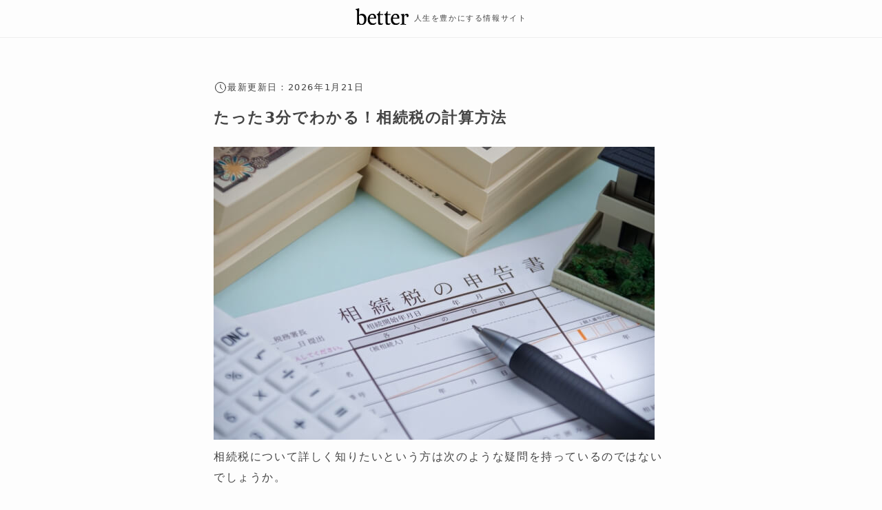

--- FILE ---
content_type: text/html; charset=UTF-8
request_url: https://better-web.jp/souzokuzei/
body_size: 6330
content:
<!DOCTYPE html>
<html lang="ja">
<head>
<!-- Google Tag Manager -->
<script>(function(w,d,s,l,i){w[l]=w[l]||[];w[l].push({'gtm.start':
new Date().getTime(),event:'gtm.js'});var f=d.getElementsByTagName(s)[0],
j=d.createElement(s),dl=l!='dataLayer'?'&l='+l:'';j.async=true;j.src=
'https://www.googletagmanager.com/gtm.js?id='+i+dl;f.parentNode.insertBefore(j,f);
})(window,document,'script','dataLayer','GTM-P74HS6L');</script>
<!-- End Google Tag Manager -->

<title>たった3分でわかる！相続税の計算方法 | better</title>
<meta charset="UTF-8">
<meta http-equiv="X-UA-Compatible" content="IE=edge">
<meta name="viewport" content="width=device-width, initial-scale=1.0">
<link rel="stylesheet" type="text/css" href="https://better-web.jp/wp-content/themes/better/style-lis.css">	
<link rel="shortcut icon" type="image/x-icon" href="https://better-web.jp/wp-content/themes/better/img/lis/favicon.png">

<style>
header{
    
}

</style>

</head>

<body class="l">

<!-- Google Tag Manager (noscript) -->
<noscript><iframe src="https://www.googletagmanager.com/ns.html?id=GTM-P74HS6L"
height="0" width="0" style="display:none;visibility:hidden"></iframe></noscript>
<!-- End Google Tag Manager (noscript) -->

<header class="l-fv">
	<span class="logo"><img src="https://better-web.jp/wp-content/themes/better/img/common/logo.svg" alt=""></span>
	<span class="des">人生を豊かにする情報サイト</span>
</header>
<main class="lm">
<div class="l-time">
<svg xmlns="http://www.w3.org/2000/svg" class="icon icon-tabler icon-tabler-clock" width="20" height="20" viewBox="0 0 24 24" stroke-width="1" stroke="#000000" fill="none" stroke-linecap="round" stroke-linejoin="round">
  <path stroke="none" d="M0 0h24v24H0z" fill="none"/>
  <circle cx="12" cy="12" r="9" />
  <polyline points="12 7 12 12 15 15" />
</svg>
最新更新日：2026年1月21日</div>

<h1>たった3分でわかる！相続税の計算方法</h1>
<div class="eye"><img src="https://better-web.jp/wp-content/uploads/2021/04/4641106_s.jpg" alt=""></div>


		<article id="post-1566" class="section-wrap post-1566 page type-page status-publish has-post-thumbnail">
			<p>相続税について詳しく知りたいという方は次のような疑問を持っているのではないでしょうか。</p>
<ul>
<li><em><span style="color: #ff0000;">相続税はいくらかかる？</span></em></li>
<li><em><span style="color: #ff0000;">相続税がかからないケースは？</span></em></li>
<li><em><span style="color: #ff0000;">相続税をどうやって計算するの？</span></em></li>
</ul>
<p>本格的に相続の手続きをする前に、ある程度自分で把握しておきたい方のために相続税のポイントについてまとめました。</p>
<h2>家と他の財産はまとめて計算する</h2>
<p>相続税というのは財産ごとに算出されるわけではありません。</p>
<p>つまり、家の相続税の算出方法というものはありません。</p>
<p><strong>相続税の金額は「すべての財産」の時価評価を行い、その課税遺産総額に税率をかけることで計算できます。</strong></p>
<p>この流れをまとめると以下のようになります。</p>
<h2>①「経済的価値のある財産」を合計する</h2>
<div class="box"><b>■</b>相続税のかかる財産<br />
現金・預金、借金や住宅ローン、土地・建物、車、有価証券・債権、宝石・貴金属、骨董品、特許権・著作権など</div>
<p>金銭として見積もることのできる経済的に価値あるものが相続税の対象となりますので、<em>借金などの負債も相続の対象</em>となります。</p>
<p>これらの財産を評価し、その時価を合計したものをまずは算出します。</p>
<h3>▼今すぐできること</h3>
<p>家のみで相続税を計算するわけではないという話をしましたが、<em>相続税を算出する際、宅地や家の価格を評価した「相続税評価額」を用います。</em></p>
<p>この計算は複雑で難しいので、自分でできるものではありませんが、<strong>今すぐできることとして「不動産の実勢価格(売買されるときの価格)」を調べることなら簡単にできます。</strong></p>
<p>不動産の評価額を業者に出してもらうと時間とお金がかかります。<em><span style="color: #ff0000;">でもネットで調べれば最短60秒ほどで調べることができます。</span></em></p>
<p>その方法が不動産の一括査定サイト「<em><a href="https://better-web.jp/souzokuzei/" target="_blank" rel="noopener">イエウール</a></em>」です。</p>
<p><a href="https://better-web.jp/souzokuzei/" target="_blank" rel="noopener"><img loading="lazy" src="https://better-web.jp/wp-content/uploads/2021/04/イエウール.png" alt="" width="555" height="353" class="aligncenter wp-image-1636 size-full" srcset="https://better-web.jp/wp-content/uploads/2021/04/イエウール.png 555w, https://better-web.jp/wp-content/uploads/2021/04/イエウール-300x191.png 300w" sizes="(max-width: 555px) 100vw, 555px" /></a></p>
<p><em>PCやスマホで土地の住所をチャットで入力していくだけで、実勢価格がすぐにわかります。</em></p>
<p>この<strong>実勢価格の約70％が「不動産の評価額」</strong>とされています。</p>
<div class="box"><b>■</b>評価額を出す計算式<br />
実勢価格 × 0.7 ＝ 評価額</div>
<p>あくまでも参考程度ですが、大まかにでも不動産の価値を把握しておきたいという方はぜひ試してみてください。</p>
<p><a href="https://better-web.jp/souzokuzei/" target="_blank" rel="noopener">イエウール</a>は無料で使えるので気軽に試してみてください。</p>
<div style="text-align: center;">＼ イエウール！60秒で無料査定 ／</div>
<div class="btn"><a href="https://better-web.jp/souzokuzei/" target="_blank" rel="noopener">無料査定はこちら</a></div>
<h2>2.先の総額から「債務」「葬式費用」「非課税財産」を引く</h2>
<p>次に<strong>①で合計した遺産総額から、借金などの負債や葬式費用を差し引きます。</strong></p>
<p>「非課税財産」というのは相続税のかからない財産のことです。</p>
<p>例を挙げると、</p>
<ul>
<li>仏壇やお墓のような祭祀財産</li>
<li>生命保険等の一部</li>
<li>死亡退職金等</li>
<li>国や地方公共団体へ寄付した財産</li>
<li>公共事業用財産</li>
</ul>
<p>などがあります。</p>
<p>こういったものを抜いた分が<em>「遺産額」</em>になります。</p>
<h2>3.遺産額から【基礎控除額】を引いたものが【課税遺産総額】となる</h2>
<p>遺産額を出した後は「基礎控除額」を差し引きます。その残った分が相続税のかかる遺産の総額です。</p>
<p><strong>つまり、遺産額が基礎控除額の金額の範囲内であれば相続税は必要ないということです。</strong></p>
<p>では「基礎控除額はいくらなのか？」ということですが、次の計算で出すことができます。</p>
<p><em>3000万円 ＋ (600万円 × 法定相続人の数)</em></p>
<p>例えば法定相続人が<em>三兄弟</em>だったとすると、</p>
<p><em>3000万円 ＋ (600万円 × 3)</em></p>
<p>で<em><span style="color: #ff0000;">「4800万円」が控除される額</span></em>です。</p>
<p>もし遺産額が1000万円であれば、相続税がかかりません。</p>
<p>もし遺産額が1億円であれば、相続税のかかる「課税遺産総額」は5200万円となります。</p>
<h2>4.法定相続人それぞれの税率をもとに相続税の計算する</h2>
<p>例えば法定相続人が三兄弟で、３で出した相続税のかかる「課税遺産総額」が9000万円だったとします。</p>
<p>まず、この9000万円という額を三兄弟の取り分の割合で分けます。</p>
<p>この相続人の取り分の割合を「法的相続分」といいます。被相続人の指定がない場合、民法でその割合が定められています。</p>
<p>今の場合、三兄弟と「子」だけなので、均等に割るだけです。</p>
<div class="check_box">もし子だけでなく<em>母親も相続人になると、母親が全体の2分の1を相続し、残りの分を子で均等に分け合います。</em>個人によってケースが異なるので詳細は省きます。</div>
<p>今の例でいえば、課税遺産総額9000万円を三兄弟で等分するだけなので、各自が3000万円の課税対象額となります。</p>
<p>その値を以下の表の「法的相続分に応ずる取得金額」に照らし合わせます。</p>
<figure id="attachment_1577" aria-describedby="caption-attachment-1577" style="width: 693px" class="wp-caption aligncenter"><img loading="lazy" src="https://better-web.jp/wp-content/uploads/2021/04/2021-04-05_13h39_36.png" alt="" width="693" height="283" class="wp-image-1577 size-full" srcset="https://better-web.jp/wp-content/uploads/2021/04/2021-04-05_13h39_36.png 693w, https://better-web.jp/wp-content/uploads/2021/04/2021-04-05_13h39_36-300x123.png 300w" sizes="(max-width: 693px) 100vw, 693px" /><figcaption id="caption-attachment-1577" class="wp-caption-text">(出典：国税庁「相続税の税率」)</figcaption></figure>
<p>「3000万円以下」なので「税率15％」で「控除額が50万円」という値で計算します。</p>
<p><em>(3000万円 × 15％ &#8211; 50万円)　＝　400万円</em></p>
<p><strong>一人あたり400万円の税額となり、三兄弟を合わせた相続税の総額は1200万円となります。</strong></p>
<p>そして最後に次の計算で、個人がそれぞれ支払う相続税額を出すことができます。</p>
<p>【一人の相続税額】<br />
<strong>相続税総額1200万円　×　その人の遺産額3000万円　÷　遺産総額9000万円　＝　400万円</strong></p>
<p>この場合、一人あたりの相続税額がもうひとつ上の式と同額の400万円となっていますが、これは三兄弟が同額の遺産を相続するからです。</p>
<p>実際のケースでは各自で相続する金額にばらつきがあるので、最後の式まで計算する必要があります。</p>
<h2>高値が付いたら売却するのもアリ？</h2>
<p><strong>相続財産の中でも額が大きくなるのが「不動産の評価額」</strong>です。</p>
<p>通常は不動産鑑定士や税理士の先生にお願いして評価額を査定してもらうため、お金と時間がかかります。</p>
<p><em><a href="https://better-web.jp/souzokuzei/" target="_blank" rel="noopener">イエウール</a></em>なら簡単に目安がわかります。</p>
<p><a href="https://better-web.jp/souzokuzei/" target="_blank" rel="noopener"><img loading="lazy" src="https://better-web.jp/wp-content/uploads/2021/04/イエウール.png" alt="" width="555" height="353" class="aligncenter wp-image-1636 size-full" srcset="https://better-web.jp/wp-content/uploads/2021/04/イエウール.png 555w, https://better-web.jp/wp-content/uploads/2021/04/イエウール-300x191.png 300w" sizes="(max-width: 555px) 100vw, 555px" /></a></p>
<div class="btn"><a href="https://better-web.jp/souzokuzei/" target="_blank" rel="noopener">無料査定はこちら</a></div>
<p>イエウールは複数の不動産会社から相見積もりを取れるので、最も高い評価額を知ることができます。</p>
<p>相続する不動産を売却する予定の方も、どこで売れば一番高いのか比較検討できるので便利ですね。</p>
<p><img loading="lazy" src="https://better-web.jp/wp-content/uploads/2021/04/ieul_kuchi.gif" alt="" width="620" height="414" class="aligncenter size-full wp-image-1545" /></p>
<p>不動産会社によって1800万円も差が出たケースもあるみたいです。</p>
<p>想像以上に実勢価格が高いケースもあるので、思い切って不動産を売却して現金に変えるのも手です。</p>
<p>無料で使えるので、ぜひ比較検討することをおススメします。</p>
<p>ちなみに、私もこのサイトを使って不動産を高値で売却できた一人です。</p>
<p><em><a href="https://better-web.jp/souzokuzei/" target="_blank" rel="noopener">⇒ 不動産の実勢価格を無料で調べる</a></em></p>
		</article><!--記事-->



<aside class="items_wrap">
<h2>商品を探す</h2>


  <div class="items">
<article class="item">

<p class="cat">バストアップ</p>

<div class="left">
	<img src="https://better-web.jp/wp-content/uploads/2021/02/fuwamore_lm_fv_pc_A-1-246x200.jpg" alt="フワモアの画像">
</div><!-- left -->

<div class="right">
		<p class="review">
		<span style="width:80%;"></span>
	</p>
	<p class="head">フワモア</p>
	<p class="price">6980</p>
	<div class="tags">
							<span class="tag">#3000円～</span>
					<span class="tag">#安全性</span>
					<span class="tag">#有用成分</span>
			</div><!-- reviews -->
</div><!-- right -->

</article>

<article class="item">

<p class="cat">バストアップ</p>

<div class="left">
	<img src="https://better-web.jp/wp-content/uploads/2021/02/ジュエルアップ-768x599-1-246x200.jpg" alt="ジュエルアップの画像">
</div><!-- left -->

<div class="right">
		<p class="review">
		<span style="width:60%;"></span>
	</p>
	<p class="head">ジュエルアップ</p>
	<p class="price">5980</p>
	<div class="tags">
							<span class="tag">#3000円～</span>
					<span class="tag">#安全性</span>
					<span class="tag">#有用成分</span>
			</div><!-- reviews -->
</div><!-- right -->

</article>

<article class="item">

<p class="cat">バストアップ</p>

<div class="left">
	<img src="https://better-web.jp/wp-content/uploads/2021/02/フワップ1-768x523-1-246x200.jpg" alt="フワップの画像">
</div><!-- left -->

<div class="right">
		<p class="review">
		<span style="width:100%;"></span>
	</p>
	<p class="head">フワップ</p>
	<p class="price">5980</p>
	<div class="tags">
							<span class="tag">#3000円～</span>
					<span class="tag">#安全性</span>
					<span class="tag">#有用成分</span>
					<span class="tag">#返金保証</span>
			</div><!-- reviews -->
</div><!-- right -->

</article>

<article class="item">

<p class="cat">ドッグフード</p>

<div class="left">
	<img src="https://better-web.jp/wp-content/uploads/2021/02/馬肉自然づくり-246x200.png" alt="馬肉自然づくりの画像">
</div><!-- left -->

<div class="right">
		<p class="review">
		<span style="width:60%;"></span>
	</p>
	<p class="head">馬肉自然づくり</p>
	<p class="price">2700</p>
	<div class="tags">
							<span class="tag">#3000円～</span>
					<span class="tag">#ヒューマングレード</span>
					<span class="tag">#無添加</span>
			</div><!-- reviews -->
</div><!-- right -->

</article>

<article class="item">

<p class="cat">ドッグフード</p>

<div class="left">
	<img src="https://better-web.jp/wp-content/uploads/2021/02/ファインペッツ-246x200.png" alt="ファインペッツの画像">
</div><!-- left -->

<div class="right">
		<p class="review">
		<span style="width:60%;"></span>
	</p>
	<p class="head">ファインペッツ</p>
	<p class="price">3142</p>
	<div class="tags">
							<span class="tag">#お試しあり</span>
			</div><!-- reviews -->
</div><!-- right -->

</article>

<article class="item">

<p class="cat">ドッグフード</p>

<div class="left">
	<img src="https://better-web.jp/wp-content/uploads/2021/02/ピッコロ-246x200.png" alt="ピッコロの画像">
</div><!-- left -->

<div class="right">
		<p class="review">
		<span style="width:60%;"></span>
	</p>
	<p class="head">ピッコロ</p>
	<p class="price">3960</p>
	<div class="tags">
							<span class="tag">#3000円～</span>
					<span class="tag">#ヒューマングレード</span>
					<span class="tag">#小型犬</span>
					<span class="tag">#無添加</span>
			</div><!-- reviews -->
</div><!-- right -->

</article>

<article class="item">

<p class="cat">ドッグフード</p>

<div class="left">
	<img src="https://better-web.jp/wp-content/uploads/2021/02/ネルソンズ-246x200.png" alt="ネルソンズドッグフードの画像">
</div><!-- left -->

<div class="right">
		<p class="review">
		<span style="width:60%;"></span>
	</p>
	<p class="head">ネルソンズドッグフード</p>
	<p class="price">7800</p>
	<div class="tags">
							<span class="tag">#3000円～</span>
					<span class="tag">#グレインフリー</span>
					<span class="tag">#ヒューマングレード</span>
					<span class="tag">#中型犬</span>
					<span class="tag">#大型犬</span>
					<span class="tag">#無添加</span>
			</div><!-- reviews -->
</div><!-- right -->

</article>

<article class="item">

<p class="cat">ドッグフード</p>

<div class="left">
	<img src="https://better-web.jp/wp-content/uploads/2021/02/fv-246x200.jpg" alt="ナチュラルドッグフードの画像">
</div><!-- left -->

<div class="right">
		<p class="review">
		<span style="width:60%;"></span>
	</p>
	<p class="head">ナチュラルドッグフード</p>
	<p class="price">3960</p>
	<div class="tags">
							<span class="tag">#3000円～</span>
					<span class="tag">#グレインフリー</span>
					<span class="tag">#ヒューマングレード</span>
					<span class="tag">#小型犬</span>
					<span class="tag">#無添加</span>
			</div><!-- reviews -->
</div><!-- right -->

</article>

<article class="item">

<p class="cat">ドッグフード</p>

<div class="left">
	<img src="https://better-web.jp/wp-content/uploads/2021/02/ブッチ1-246x200.jpg" alt="ブッチの画像">
</div><!-- left -->

<div class="right">
		<p class="review">
		<span style="width:60%;"></span>
	</p>
	<p class="head">ブッチ</p>
	<p class="price">4455</p>
	<div class="tags">
							<span class="tag">#3000円～</span>
					<span class="tag">#グルテンフリー</span>
					<span class="tag">#中型犬</span>
					<span class="tag">#大型犬</span>
					<span class="tag">#小型犬</span>
					<span class="tag">#無添加</span>
			</div><!-- reviews -->
</div><!-- right -->

</article>

<article class="item">

<p class="cat">ドッグフード</p>

<div class="left">
	<img src="https://better-web.jp/wp-content/uploads/2021/02/naturol-246x200.png" alt="ナチュロルの画像">
</div><!-- left -->

<div class="right">
		<p class="review">
		<span style="width:60%;"></span>
	</p>
	<p class="head">ナチュロル</p>
	<p class="price">4980</p>
	<div class="tags">
							<span class="tag">#グレインフリー</span>
					<span class="tag">#ヒューマングレード</span>
					<span class="tag">#小型犬</span>
					<span class="tag">#無添加</span>
					<span class="tag">#～1999円</span>
			</div><!-- reviews -->
</div><!-- right -->

</article>

<article class="item">

<p class="cat">キャットフード</p>

<div class="left">
	<img src="https://better-web.jp/wp-content/uploads/2021/02/カナガンキャットメイン-246x200.jpg" alt="カナガンキャットフードの画像">
</div><!-- left -->

<div class="right">
		<p class="review">
		<span style="width:60%;"></span>
	</p>
	<p class="head">カナガンキャットフード</p>
	<p class="price">3960</p>
	<div class="tags">
							<span class="tag">#3000円～</span>
					<span class="tag">#グレインフリー</span>
					<span class="tag">#ヒューマングレード</span>
					<span class="tag">#無添加</span>
			</div><!-- reviews -->
</div><!-- right -->

</article>

<article class="item">

<p class="cat">キャットフード</p>

<div class="left">
	<img src="https://better-web.jp/wp-content/uploads/2021/02/レガリエ1-246x200.jpg" alt="レガリエの画像">
</div><!-- left -->

<div class="right">
		<p class="review">
		<span style="width:100%;"></span>
	</p>
	<p class="head">レガリエ</p>
	<p class="price">4280</p>
	<div class="tags">
							<span class="tag">#お試しあり</span>
					<span class="tag">#グレインフリー</span>
					<span class="tag">#ヒューマングレード</span>
					<span class="tag">#小型犬</span>
					<span class="tag">#無添加</span>
					<span class="tag">#～1999円</span>
			</div><!-- reviews -->
</div><!-- right -->

</article>

<article class="item">

<p class="cat">ドッグフード</p>

<div class="left">
	<img src="https://better-web.jp/wp-content/uploads/2021/02/カナガン_ポイント-246x200.jpg" alt="カナガンドッグフードの画像">
</div><!-- left -->

<div class="right">
		<p class="review">
		<span style="width:60%;"></span>
	</p>
	<p class="head">カナガンドッグフード</p>
	<p class="price">4280</p>
	<div class="tags">
							<span class="tag">#3000円～</span>
					<span class="tag">#グレインフリー</span>
					<span class="tag">#ヒューマングレード</span>
					<span class="tag">#小型犬</span>
					<span class="tag">#無添加</span>
			</div><!-- reviews -->
</div><!-- right -->

</article>

<article class="item">

<p class="cat">ドッグフード</p>

<div class="left">
	<img src="https://better-web.jp/wp-content/uploads/2021/02/安心犬活-246x200.jpg" alt="安心犬活の画像">
</div><!-- left -->

<div class="right">
		<p class="review">
		<span style="width:60%;"></span>
	</p>
	<p class="head">安心犬活</p>
	<p class="price">5270</p>
	<div class="tags">
							<span class="tag">#グレインフリー</span>
					<span class="tag">#ヒューマングレード</span>
					<span class="tag">#小型犬</span>
					<span class="tag">#無添加</span>
					<span class="tag">#～1999円</span>
			</div><!-- reviews -->
</div><!-- right -->

</article>

<article class="item">

<p class="cat">ドッグフード</p>

<div class="left">
	<img src="https://better-web.jp/wp-content/uploads/2021/02/mainVisual_on-246x200.jpg" alt="レガリエの画像">
</div><!-- left -->

<div class="right">
		<p class="review">
		<span style="width:100%;"></span>
	</p>
	<p class="head">レガリエ</p>
	<p class="price">4280</p>
	<div class="tags">
							<span class="tag">#お試しあり</span>
					<span class="tag">#グレインフリー</span>
					<span class="tag">#ヒューマングレード</span>
					<span class="tag">#小型犬</span>
					<span class="tag">#無添加</span>
					<span class="tag">#～1999円</span>
			</div><!-- reviews -->
</div><!-- right -->

</article>

<article class="item">

<p class="cat">キャットフード</p>

<div class="left">
	<img src="https://better-web.jp/wp-content/uploads/2021/02/モグニャンメイン-246x200.jpg" alt="モグニャンの画像">
</div><!-- left -->

<div class="right">
		<p class="review">
		<span style="width:100%;"></span>
	</p>
	<p class="head">モグニャン</p>
	<p class="price">3960</p>
	<div class="tags">
							<span class="tag">#国産</span>
			</div><!-- reviews -->
</div><!-- right -->

</article>

<article class="item">

<p class="cat">ドッグフード</p>

<div class="left">
	<img src="https://better-web.jp/wp-content/uploads/2021/02/lp07_03-246x200.jpg" alt="このこのごはんの画像">
</div><!-- left -->

<div class="right">
		<p class="review">
		<span style="width:80%;"></span>
	</p>
	<p class="head">このこのごはん</p>
	<p class="price">5960</p>
	<div class="tags">
							<span class="tag">#2000～2999円</span>
					<span class="tag">#グレインフリー</span>
					<span class="tag">#ヒューマングレード</span>
					<span class="tag">#小型犬</span>
					<span class="tag">#無添加</span>
			</div><!-- reviews -->
</div><!-- right -->

</article>

<article class="item">

<p class="cat">ドッグフード</p>

<div class="left">
	<img src="https://better-web.jp/wp-content/uploads/2021/02/モグワン1-246x200.jpg" alt="モグワンの画像">
</div><!-- left -->

<div class="right">
		<p class="review">
		<span style="width:60%;"></span>
	</p>
	<p class="head">モグワン</p>
	<p class="price">4280</p>
	<div class="tags">
							<span class="tag">#グレインフリー</span>
					<span class="tag">#ヒューマングレード</span>
					<span class="tag">#小型犬</span>
					<span class="tag">#無添加</span>
					<span class="tag">#～1999円</span>
			</div><!-- reviews -->
</div><!-- right -->

</article>

  </div><!-- items -->
</aside>

</main>

<footer></footer>
<script src="https://code.jquery.com/jquery-3.3.1.js"></script>
<script>
$(function(){
	$('.js-t').on('click',function(){
		$(this).toggleClass('js-t-active');
		$(this).next().slideToggle();
	});
	$("a[href^='#']").click(function(){
			var Hash = $(this.hash);
			var HashOffset = $(Hash).offset().top;
			$("html,body").animate({
				scrollTop: $($(this).attr("href")).offset().top }, 'slow','swing');
			return false;
	});

});
</script>
</body>

</html>

--- FILE ---
content_type: text/css
request_url: https://better-web.jp/wp-content/themes/better/style-lis.css
body_size: 4744
content:
@charset "UTF-8";
article,aside,details,figure,footer,header,hr,nav,section,summary{display:block}a,hr{padding:0}a,button,input,select,textarea{margin:0}abbr,address,article,aside,audio,b,blockquote,body,body div,caption,cite,code,dd,del,details,dfn,dl,dt,em,fieldset,figure,footer,form,h1,h2,h3,h4,h5,h6,header,html,i,iframe,img,ins,kbd,label,legend,li,mark,menu,nav,object,ol,p,pre,q,samp,section,small,span,strong,sub,summary,sup,table,tbody,td,tfoot,th,thead,time,tr,ul,var,video{margin:0;padding:0;border:0;font-size:100%;font-weight:400;vertical-align:baseline;background:0 0}input[type=checkbox],th{vertical-align:bottom}html{box-sizing:border-box;overflow-y:scroll}*,:after,:before{box-sizing:inherit}embed,img,object{max-width:100%;height:auto}ol,ul{list-style:none}blockquote,q{quotes:none}blockquote:after,blockquote:before,q:after,q:before{content:'';content:none}a{font-size:100%;vertical-align:baseline;background:0 0}del{text-decoration:line-through}abbr[title],dfn[title]{border-bottom:1px dotted #000;cursor:help}th{font-weight:700}td{font-weight:400}hr{height:1px;border:0;border-top:1px solid #ccc;margin:1em 0}input,select{vertical-align:middle}pre{white-space:pre;white-space:pre-wrap;white-space:pre-line;word-wrap:break-word}input[type=radio]{vertical-align:text-bottom}.ie7 input[type=checkbox]{vertical-align:baseline}.ie6 input{vertical-align:text-bottom}input,select,textarea{font:99% sans-serif}table{border-collapse:separate;border-spacing:0;font:100%}small{font-size:85%}strong{font-weight:700}td,td img{vertical-align:middle}sub,sup{font-size:75%;line-height:0;position:relative}sup{top:-.5em}sub{bottom:-.25em}code,kbd,pre,samp{font-family:monospace,sans-serif}.clickable,button,input[type=button],input[type=file],input[type=submit],label{cursor:pointer}input[type=submit],input[type=button]{border-radius:0;-webkit-box-sizing:content-box;-webkit-appearance:button;appearance:button;border:none;box-sizing:border-box;cursor:pointer}input[type=submit]::-webkit-search-decoration,input[type=button]::-webkit-search-decoration{display:none}input[type=submit]::focus,input[type=button]::focus{outline-offset:-2px}button,input[type=button]{width:auto;overflow:visible}.ie7 img{-ms-interpolation-mode:bicubic}.clearfix:after,.main-body-in:after{content:" ";display:block;clear:both}iframe,figure{max-width: 100%;}th{vertical-align: middle;}b{font-weight: bold;}img{vertical-align: top;}

.login{
    position: fixed;
    bottom: 10px;
    left: 10px;
    padding:12px;
    border-radius: 8px;
    background-color: #fff;
    box-shadow: 0 4px 15px 0px #00000047;
    display: block;
    align-items: center;
}


.login a{
    display: block;
    color: #777;
    text-decoration: none;
    font-size: 11px;
    line-height: 2.6;
}


.login a:hover{
    opacity: 0.6;
    position: relative;
    top: 2px;
    left: 2px;
}

.pc{
    display: block;
}

.sp{
    display: none;
}

body {
    letter-spacing: .1em;
    -webkit-font-smoothing: antialiased;
    background: #fdfdfd;
    color: #444;
    font-size: 16px;
    font-family: -apple-system,system-ui,"Hiragino Kaku Gothic ProN","メイリオ",meiryo,sans-serif;
    line-height: 1.9;
}

.btn a{
    background: #0ab707 url('./img/common/icon_arrow_r.svg') no-repeat 90% center / .6em;
    color: #fff;
    display: flex;
    justify-content: center;
    align-items: center;
    height: 80px;
    font-weight: bold;
    font-size: 16px;
    border-radius: 12px;
    text-decoration: none;
    box-shadow: 0px 7px 20px 0px rgb(202 255 201);
    position: relative;
    overflow: hidden;
}

.btn a:after {
    background: #fff;
    content: "";
    height: 355px;
    left: -75px;
    opacity: .2;
    position: absolute;
    top: -130px;
    transform: rotate(35deg);
    transition: all 550ms cubic-bezier(0.19, 1, 0.22, 1);
    width: 150px;
    z-index: 0;
    animation: flash 1250ms infinite normal;
}
@keyframes flash{
    from {
          left: -75px;
      }
      to {
        left: 120%;
      }
  
  }


main{
    max-width: 690px;
    padding-left: 15px;
    padding-right: 15px;
    margin:0 auto 0;
    font-size: 16px;
}

em{
    font-weight: bold;
    color: #000;
    font-style: normal;
}

strong{
    background: linear-gradient(transparent 70%, #f9e189 50%);
    color: #000;
    font-weight: bold;
}

.editor > *,
body article > *{
    margin-bottom: 2em;
}

body article > *:nth-child(1),
.editor > *:nth-child(1){
    margin-top: 0;
}


.editor > h4,
.editor > h2,
.editor > h3,
body article > h2,
body article > h3{
    margin-top: 3em;
    margin-bottom: 1.2em;
    color: #000;
    font-weight: bold;
}

body article > h2,
.editor > h2{
    background-color: #f1f1f1;
    color: #000;
    padding:10px;
    border-radius: 4px;
    font-size: 22px;  
}

body article > h3,
.editor > h3{
    border-bottom:2px solid #000 ;
    padding-bottom:10px;
    font-size: 20px;  
}

body article > h4,
.editor > h4{
    border-left:2px solid #000 ;
    padding-left:10px;
    font-size: 18px;  
}


.editor p a{
    color: #0b87bd;
}

body article{
    margin-top: 10px;
    margin-bottom: 40px;
    word-break: break-all;
}

article .time{
    display: flex;
    align-items: center;
    font-weight: bold;
}


article .time svg{
    margin-right: 4px;
}

.fv span{
    background-repeat: no-repeat;
    background-position: top center;
    display: block;
    margin:0 auto;
    height: 100%;
    background-size: 100%;
    max-width: 1200px;
    position: relative;
    z-index: 3;
}

.d .fv{
    margin-bottom: 120px;
}


table{
    width: 100%;
    font-size: 13px;
    border-collapse: collapse;
}
table th,
table td{
    text-align: left;
    padding: 10px;
    border:1px solid #ddd;
}

table th{
    background-color: #f7f7f7;

}

.js-t{
    background: url('img/lis/arrow-b1.svg') no-repeat 98% center / 1em;
}

.sc_table{
    overflow-x: scroll;
  white-space: nowrap;
  -webkit-overflow-scrolling: touch;
}



.box{
    background-color: #fef9f4;
  background-image:
  linear-gradient(90deg, rgba(237, 119, 128, 0) 0%, rgba(237, 119, 128, 0) 50%, #fef9f4 0%, #fef9f4 100%), linear-gradient(180deg, rgba(100, 100, 100, 0) 0%, rgba(100, 100, 100, 0) 97.5%, #646464 100%);
  background-size: 8px 100%,100% 2em;
  line-height: 2em;
  border: solid 1px #ccc;
  padding: 2em 1em 1.98em 1em;
  color: #000;
  margin: 2em 0;
  font-weight: bold;
}

ul li{
    position: relative;
    padding-left: 30px;
    font-weight: bold;
}

ul li:after{
    content: '';
    display: block;
    height: 1.5em;
    width: 1.2em;
    top: 5px;
    left: 6px;
    position: absolute;
    background: url('img/lis/check1.svg') no-repeat center / cover;
}

.center{
    text-align: center;
}

.small{
    font-size: 0.8em;
}

p:empty{
    display: none;
}


.review.r1:before,
.review.r2:before,
.review.r3:before,
.review.r4:before,
.review.r5:before{
    content: '';
    background:url('./img/lis/face5.svg') no-repeat center / cover;
    display: block;
    height: 32px;
    width: 32px;
    margin-bottom: 4px;
}

.review.r4:before{
    background-image:url('./img/lis/face4.svg');
}

.review.r3:before{
    background-image:url('./img/lis/face3.svg');
}

.review.r2:before{
    background-image:url('./img/lis/face2.svg');
}

.review.r1:before{
    background-image:url('./img/lis/face1.svg');
}


.review{
    background-color: #f7f7f7;
    border-radius: 6px;
    padding:15px 10px ;
    color: #666;
    font-size: 15px;
}

.review > p{
    margin-bottom: 10px;
}

.review_info{
    font-size: 13px;
    margin-bottom: 5px;
}

.star:before{
    content: '★★★★★';
    color: #ec958b;
}
.r4.star:before,
.review.r4 .star:before{
    content: '★★★★';
}
.r3.star:before,
.review.r3 .star:before{
    content: '★★★';
}
.r2.star:before,
.review.r2 .star:before{
    content: '★★';
}

.r1.star:before,
.review.r1 .star:before{
    content: '★';
}




.items_wrap h2{
    margin-top: 0 !important;
    background:#f1f1f1 url('img/lis/search.svg') no-repeat 12px center / 20px;
    
    font-weight: bold;
    color: #000;
    padding: 12px;
    padding-left: 40px;
    border-radius: 4px;
    font-size: 22px;
    margin-bottom: 12px;
}

.form_wrap{
    background-color: #fff;
    padding:12px;
    border-radius: 4px;
    box-shadow: 0px 11px 20px 0px rgb(0 0 0 / 9%);
    margin-bottom: 20px;
}


.form_wrap h3{
    border-left:2px solid #000 ;
    padding-left:8px;
    font-size: 16px; 
    font-weight: bold;
    margin-bottom: 8px;
}


.form_wrap .back{
    display: block;
    border:1px solid #ddd;
    padding: 12px;
    text-align: center;
    border-radius: 4px;
    text-decoration: none;
    color: #000;
    font-size: 12px;
}

.form_wrap .cat,
.form_wrap .tag{
    display: flex;
    flex-wrap: wrap;
    align-items: center;
    font-size: 14px;
    margin-bottom: 8px;
}


.form_wrap .label label{
    display: flex;
    align-items: center;
    margin-right: 8px;
    margin-bottom: 8px;
}


.form_wrap .label label input{
    margin-right: 4px;
}


.form_wrap input[type="submit"]{
    background-color: #000;
    border-radius: 4px;
    color: #fff;
    text-align: center;
    padding: 8px;
    width: 100%;
}

.item{
    margin: 0;
    background-color: #fff;
    border: 1px solid #eee;
    border-radius: 6px;
    padding: 10px;
    position: relative;
    display: flex;
    align-items: center;
}


.item .cat{
    position: absolute;
    top: 10px;
    left: 0px;
    background-color: #333;
    color:#fff;
    padding: 0 4px;
    font-size: 11px;
    border-radius: 2px;
}


.item > *{
    margin-bottom: 0;
}


.item + .item{
    margin-top: 10px;
}


.item .left{
    width: 30%;
    margin-right: 10px;
}


.item .left img{
    border-radius: 8px;
}


.item .right{
    flex: 1;
}


.item .review{
    background: transparent;
    padding: 0;
    width: 80px;
    height: 16px;
    position: relative;
}


.item .review span{
    position: absolute;
    top: 0;
    left: 0;
    background: url('img/lis/star.svg') no-repeat left center / 80px;
    height: 100%;
}


.item .price{
    color: #e61391;
    margin-top: -6px;
}


.item .price:before{
    content: '¥';
    display: inline-block;
    font-size: 12px;
}

.item .tags{
    display: flex;
    align-items: center;
    font-size: 11px;
    flex-wrap: wrap;
}


.item .tags .tag{
    margin-bottom: 0px;
    color: #666;
}

.item .tags .tag{
    margin-right: 5px;
}

.js-t{
    border:1px solid #000;
    font-weight: bold;
    border-radius: 4px;
    padding: 12px;
    box-shadow: 0px 2px 0px 0 rgb(0 0 0);
    margin-bottom: 16px;
}


.js-t + dd{
    margin-top: 20px;
    display: none;
}


.rank{
    background-color: #fff;
    box-shadow: 0px 11px 20px 0px rgb(0 0 0 / 9%);
    padding: 20px 12px;
    border-radius: 4px 40px 4px 4px;
    overflow: hidden;
}


.rank header{
    background-color: #eee;
    padding: 20px 12px;
    margin:-20px -12px -2em;
    display: flex;
    align-items: center;
}

.rank header span{
    background-color: #000;
    color: #fff;
    height: 40px;
    width: 40px;
    display: flex;
    justify-content: center;
    align-items: center;
    font-size: 13px;
    border-radius: 50%;
    margin-right: 8px;
}


.rank.r1 header span{
    background-color: #e6ae16;
}

.rank.r2 header span{
    background-color: #868e9e;
}

.rank.r3 header span{
    background-color: #7e421b;
}


.rank header span b{
    font-size: 18px;
}


.rank header h3{
    color: #000;
    font-weight: bold;
}


.check_box:before{
    content: 'チェックポイント';
    display: block;
    margin-bottom: 12px;
    background: #efbc03 url('./img/lis/light.svg') no-repeat 12px center /10px;
    padding: 4px 8px;
    padding-left: 12px;
    border-radius: 20px;
    color: #fff;
    width: 176px;
    text-align: center;
    font-size: 14px;
}

.check_box{
    background-color: #fffbed;
    border-radius: 4px;
    padding: 12px;
}

.alert_box:before{
    content: '注意点';
    display: block;
    margin-bottom: 12px;
    background: #de081b url('./img/lis/alert.svg') no-repeat 12px center /20px;
    padding: 4px 8px;
    padding-left: 12px;
    border-radius: 20px;
    color: #fff;
    width: 120px;
    text-align: center;
    font-size: 14px;
}

.alert_box{
    background-color: #fff2f3;
    border-radius: 4px;
    padding: 12px;
}


.l-fv{
    border-bottom: 1px solid #eee;
    display: flex;
    justify-content: center;
    align-items: center;
    padding: 12px;
}

.l-fv .logo{
    width: 77px;
    display: block;
}


.l-fv .des{
    font-size: 11px;
    margin-left: 8px;
}

.l-time{
    font-size: 13px;
    display: flex;
    align-items: center;
}


.lm{
    margin-top: 60px;
}


.lm.vod{
    margin-top: 20px;
}

.lm h1{
    font-size: 22px;
    font-weight: bold;
    margin: 0.5em 0 1em;
}


.fukidashi:before{
    content: '';
    height: 70px;
    width: 50px;
    background: url('./img/lis/danna.png') no-repeat top center / 100%;
    position: absolute;
    top: 0;
    left: -60px;
    display: block;
}


.fukidashi.yome:before{
    background-image: url('./img/lis/yome.png');
}


.fukidashi.yome{
    border-color: #f4b5b8;
}

.fukidashi{
    position: relative;
    margin-left: 60px;
    border:1px solid #42c6e6;
    border-radius: 6px;
    padding: 12px;
    font-size: 15px;
}

@media screen and (max-width: 660px){
    body{
        font-size: 12px;
    } 
 }
 

@media screen and (max-width: 420px){
   body{
       font-size: 10px;
   } 
   main{
       padding-left: 10px;
       padding-right: 10px;
   }
   .sp{
        display: block;
    }

    .pc{
        display: none;
    }

}

#r{
    background:#000 url('./img/lis/crown.svg') no-repeat 12px center /24px;
    color: #fff;
    text-align: left;
    border-radius: 4px;
    margin-bottom: 20px;
    margin-top: 36px;
    padding: 12px;
    padding-left: 40px;
}

/****** module **********/


/* df */


.d .fv{
    background: rgb(201,174,145);
    background: linear-gradient(230deg, rgba(214,181,146,1) 0%, rgba(204,156,107,1) 100%);
    position: relative;
    height: 57vw;
    max-height: 692px;
}



.sc_table table{
    max-width: 1000px;
    position: relative;
}

.sc_table .二重丸,
.sc_table .三角,
.sc_table .丸{
    display: block;
    height: 50px;
    width: 50px;
    background: url('https://better-web.jp/wp-content/uploads/2021/02/二重丸50_50.png') no-repeat center / cover;
}

.sc_table .三角{
    background: url('https://better-web.jp/wp-content/uploads/2021/02/三角_50_50.png') no-repeat center / cover;

}

.sc_table .丸{
    background: url('https://better-web.jp/wp-content/uploads/2021/02/丸50_50.png') no-repeat center / cover;
}


.sc_table table th,
.sc_table table td{
    width: 180px;
}

.sc_table tr th:nth-child(1){
    position: -webkit-sticky;
    position: sticky;
    left: 0;
    color: #000;
    width: 100px;
}

.sc_table tr th:nth-child(1):before{
    content: "";
    position: absolute;
    top: -1px;
    left: -1px;
    width: calc(100% + 2px);
    height: calc(100% + 2px);
    border: 1px solid #ddd;
  }


.sc_table tr:nth-child(1) th:nth-child(1){
    padding-left: 10px;
    position: sticky;
    z-index: 2;
}

.sc_table tr:nth-child(1) th{
    position: relative;
    padding-left: 50px;
}


.sc_table tr:nth-child(1) th span{
    width: 40px;
    height: 100%;
    background-color: #000;
    color: #fff;
    font-size: 18px;
    font-weight: bold;
    display: flex;
    justify-content: center;
    align-items: center;
    position: absolute;
    top: 0px;
    left: 0;
}


.sc_table tr th:nth-child(2),
.sc_table tr td:nth-child(2){
    background-color: #f2fbff;
    font-weight: bold;
    border: 2px solid #4cc7fd;
    border-bottom: 1px solid #cee9f5;
    border-top: none;
    color: #0b87bd;
}

.sc_table tr:first-child th:nth-child(2){
    border-top: 2px solid #4cc7fd;
}


.sc_table tr:first-child th:nth-child(2) span{
    background-color: #e4c21d;
}

.sc_table tr:last-child td:nth-child(2){
    border-bottom: 2px solid #4cc7fd;
}


.rank > *{
    margin-bottom: 2em;
}


.lm.vod h1{
    background-color: #d00475;
    color: #fff;
    text-align: center;
    margin-bottom: 0;
    border-radius: 10px 10px 0 0;
    padding: 10px 15px;
}


.lm.vod .eye{
    border: 4px solid #d00475;
    border-top: 0;
    border-bottom: 0;
    background-color: #d00475;

}

.lm.vod .eye img{
    width: 100%;
    border-radius: 6px;

}


.vod .unext{
    background-color: #d00475;
    color: #fff;
    text-align: center;
    padding: 20px 0;
    border-radius: 0 0 10px 10px;
}


.vod .unext .flex{
    display: flex;
    align-items: center;
    justify-content: center;
    font-weight: bold;
}


.vod .unext p{
    font-weight: bold;
    font-size: 22px;
}


.vod .unext .flex img{
    width: 200px;
    display: block;
    margin-right: 6px;
}

.lm.vod h1,
.lm.vod .eye,
.vod .unext{
    margin-left:-10px;
    margin-right: -10px;
    border-radius: 0;
    border-color: #007eff;
    background-color: #007eff;
}


@media screen and (max-width: 420px){
    .d .fv{
        height: 138vw;
        margin-bottom: 90px;
    }
    .d .fv span{
        top: 30px;
    }
}
 

/* df */




--- FILE ---
content_type: image/svg+xml
request_url: https://better-web.jp/wp-content/themes/better/img/common/icon_arrow_r.svg
body_size: 378
content:
<svg 
 xmlns="http://www.w3.org/2000/svg"
 xmlns:xlink="http://www.w3.org/1999/xlink"
 width="7px" height="12px">
<path fill-rule="evenodd"  fill="rgb(255, 255, 255)"
 d="M1.029,12.000 C1.294,12.000 1.559,11.899 1.760,11.696 L6.701,6.725 C7.100,6.324 7.100,5.677 6.701,5.275 L1.760,0.304 C1.359,-0.099 0.707,-0.101 0.304,0.299 C-0.099,0.699 -0.102,1.350 0.299,1.753 L4.520,6.000 L0.299,10.247 C-0.102,10.650 -0.099,11.301 0.304,11.701 C0.505,11.900 0.767,12.000 1.029,12.000 Z"/>
</svg>

--- FILE ---
content_type: image/svg+xml
request_url: https://better-web.jp/wp-content/themes/better/img/common/logo.svg
body_size: 834
content:
<svg xmlns="http://www.w3.org/2000/svg" viewBox="0 0 154.19 47.2"><title>better</title><g id="レイヤー_2" data-name="レイヤー 2"><g id="レイヤー_1-2" data-name="レイヤー 1"><path d="M4.35,34.16V8.63c0-3-1.2-4.66-4.35-5.1L.06,2.08A42.74,42.74,0,0,0,9.39,0l1.26.63c-.31,3.09-.44,6.93-.44,10V19a11.42,11.42,0,0,1,8.38-3.78c7.88,0,13.11,5.61,13.11,15.13C31.7,41.53,25.4,47,16.64,47A13.09,13.09,0,0,1,8,43.86c-.88,1.07-2.64,3.34-2.64,3.34l-1.58-.44A89.12,89.12,0,0,0,4.35,34.16Zm12.79,9.89c5.3,0,8.07-4.85,8.07-12,0-8.13-3.91-12.35-9.9-12.35a10.79,10.79,0,0,0-5.1,1.26v14.5C10.21,40.9,12.23,44.05,17.14,44.05Z"/><path d="M48.9,15.25c7.62,0,11.34,5.11,11,13.17l-2.08.51H41.21V31c0,6.93,4.09,11.4,10.33,11.4a12.71,12.71,0,0,0,7.94-2.52l1.07,1.32A13.38,13.38,0,0,1,49.4,47c-8.57,0-14.24-5.73-14.24-15.56C35.16,21.93,41.65,15.25,48.9,15.25ZM54,26.34c-.06-3.84-1.39-8.13-5.61-8.13s-6.74,3.85-7,8.38Z"/><path d="M65.4,23.25c0-3.4-.63-4.6-4-4.85V16.51C66.16,16,67.86,13,69.31,8l2.08.32c-.19,1.83-.31,6-.31,7.88H79.9v2.64H71.2V38.13c0,3.08,1.39,4.79,4.16,4.79a8.31,8.31,0,0,0,3.72-1l.75,1.51A10.21,10.21,0,0,1,72.15,47c-4.41,0-6.75-2.39-6.75-7.18Z"/><path d="M87.21,23.25c0-3.4-.63-4.6-4-4.85V16.51C88,16,89.66,13,91.11,8l2.08.32c-.19,1.83-.31,6-.31,7.88h8.82v2.64H93V38.13c0,3.08,1.39,4.79,4.16,4.79a8.31,8.31,0,0,0,3.72-1l.76,1.51A10.23,10.23,0,0,1,94,47c-4.41,0-6.74-2.39-6.74-7.18Z"/><path d="M116.38,15.25c7.63,0,11.34,5.11,11,13.17l-2.08.51H108.69V31c0,6.93,4.1,11.4,10.34,11.4A12.76,12.76,0,0,0,127,39.89L128,41.21A13.42,13.42,0,0,1,116.88,47c-8.57,0-14.24-5.73-14.24-15.56C102.64,21.93,109.13,15.25,116.38,15.25Zm5.11,11.09c-.07-3.84-1.39-8.13-5.61-8.13s-6.75,3.85-7,8.38Z"/><path d="M130.81,44.68c3.72-.82,4.28-1.2,4.28-5.48V23.63c0-2.9-1-4.47-3.59-5.23l.13-1.51a57.51,57.51,0,0,0,8.25-1.45l1.2.76-.31,5.16.12.07c1.33-3,4.35-6.18,7.75-6.18,3,0,5.55,1.64,5.55,5.42a4.77,4.77,0,0,1-1.7,3.72H149l-1.2-4.79a5.72,5.72,0,0,0-1.82-.19c-2.08,0-4.16,2.27-5,4.29V40.46c0,3.46,1.19,3.59,5.73,4l-.13,1.77C145,46.13,140.07,46,138,46s-5.48.13-7.05.26Z"/></g></g></svg>

--- FILE ---
content_type: image/svg+xml
request_url: https://better-web.jp/wp-content/themes/better/img/lis/star.svg
body_size: 249
content:
<svg 
 xmlns="http://www.w3.org/2000/svg"
 xmlns:xlink="http://www.w3.org/1999/xlink"
 width="196px" height="32px">
<path fill-rule="evenodd"  fill="rgb(248, 122, 46)"
 d="M188.015,20.420 L189.905,32.000 L180.000,26.530 L170.095,32.000 L171.985,20.420 L164.000,12.244 L175.038,10.560 L180.000,0.000 L184.962,10.560 L196.000,12.244 L188.015,20.420 ZM148.905,32.000 L139.000,26.530 L129.095,32.000 L130.985,20.420 L123.000,12.244 L134.038,10.560 L139.000,0.000 L143.962,10.560 L155.000,12.244 L147.015,20.420 L148.905,32.000 ZM107.905,32.000 L98.000,26.530 L88.095,32.000 L89.985,20.420 L82.000,12.244 L93.038,10.560 L98.000,0.000 L102.962,10.560 L114.000,12.244 L106.015,20.420 L107.905,32.000 ZM66.905,32.000 L57.000,26.530 L47.095,32.000 L48.985,20.420 L41.000,12.244 L52.038,10.560 L57.000,0.000 L61.962,10.560 L73.000,12.244 L65.015,20.420 L66.905,32.000 ZM25.905,32.000 L16.000,26.530 L6.095,32.000 L7.985,20.420 L0.000,12.244 L11.038,10.560 L16.000,0.000 L20.962,10.560 L32.000,12.244 L24.015,20.420 L25.905,32.000 Z"/>
</svg>

--- FILE ---
content_type: image/svg+xml
request_url: https://better-web.jp/wp-content/themes/better/img/lis/light.svg
body_size: 630
content:
<svg 
 xmlns="http://www.w3.org/2000/svg"
 xmlns:xlink="http://www.w3.org/1999/xlink"
 width="18px" height="29px">
<path fill-rule="evenodd"  fill="rgb(255, 255, 255)"
 d="M17.345,12.377 C17.338,12.393 17.326,12.405 17.319,12.420 C17.314,12.433 17.316,12.447 17.310,12.460 L13.417,21.399 C13.258,21.764 12.898,22.000 12.500,22.000 L5.500,22.000 C5.102,22.000 4.742,21.764 4.583,21.399 L0.689,12.460 C0.683,12.445 0.685,12.429 0.680,12.414 C0.673,12.400 0.661,12.391 0.655,12.377 C0.220,11.303 -0.000,10.166 -0.000,9.000 C-0.000,4.038 4.038,-0.000 9.000,-0.000 C13.962,-0.000 18.000,4.038 18.000,9.000 C18.000,10.166 17.780,11.303 17.345,12.377 ZM9.000,2.000 C5.140,2.000 2.000,5.140 2.000,9.000 C2.000,9.908 2.171,10.792 2.509,11.627 C2.511,11.633 2.510,11.639 2.512,11.645 C2.515,11.651 2.521,11.655 2.523,11.661 L6.155,20.000 L8.000,20.000 L8.000,14.845 C6.838,14.431 6.000,13.331 6.000,12.029 C6.000,11.477 6.448,11.029 7.000,11.029 C7.552,11.029 8.000,11.477 8.000,12.029 C8.000,12.581 8.449,13.029 9.000,13.029 C9.551,13.029 10.000,12.581 10.000,12.029 C10.000,11.477 10.448,11.029 11.000,11.029 C11.552,11.029 12.000,11.477 12.000,12.029 C12.000,13.331 11.161,14.431 10.000,14.845 L10.000,20.000 L11.845,20.000 L15.477,11.661 C15.479,11.655 15.485,11.651 15.488,11.645 C15.490,11.639 15.489,11.633 15.491,11.627 C15.829,10.792 16.000,9.908 16.000,9.000 C16.000,5.140 12.860,2.000 9.000,2.000 ZM5.250,23.000 L12.750,23.000 C13.302,23.000 13.750,23.448 13.750,24.000 C13.750,24.552 13.302,25.000 12.750,25.000 L12.000,25.000 L12.000,26.000 C12.000,27.654 10.654,29.000 9.000,29.000 C7.346,29.000 6.000,27.654 6.000,26.000 L6.000,25.000 L5.250,25.000 C4.698,25.000 4.250,24.552 4.250,24.000 C4.250,23.448 4.698,23.000 5.250,23.000 ZM8.000,26.000 C8.000,26.551 8.449,27.000 9.000,27.000 C9.551,27.000 10.000,26.551 10.000,26.000 L10.000,25.000 L8.000,25.000 L8.000,26.000 Z"/>
</svg>

--- FILE ---
content_type: image/svg+xml
request_url: https://better-web.jp/wp-content/themes/better/img/lis/check1.svg
body_size: 257
content:
<svg xmlns="http://www.w3.org/2000/svg" class="icon icon-tabler icon-tabler-checkbox" width="44" height="44" viewBox="0 0 24 24" stroke-width="1.5" stroke="#000000" fill="none" stroke-linecap="round" stroke-linejoin="round">
  <polyline points="9 11 12 14 20 6"  />
  <path d="M20 12v6a2 2 0 0 1 -2 2h-12a2 2 0 0 1 -2 -2v-12a2 2 0 0 1 2 -2h9" stroke="#aaa"/>
</svg>